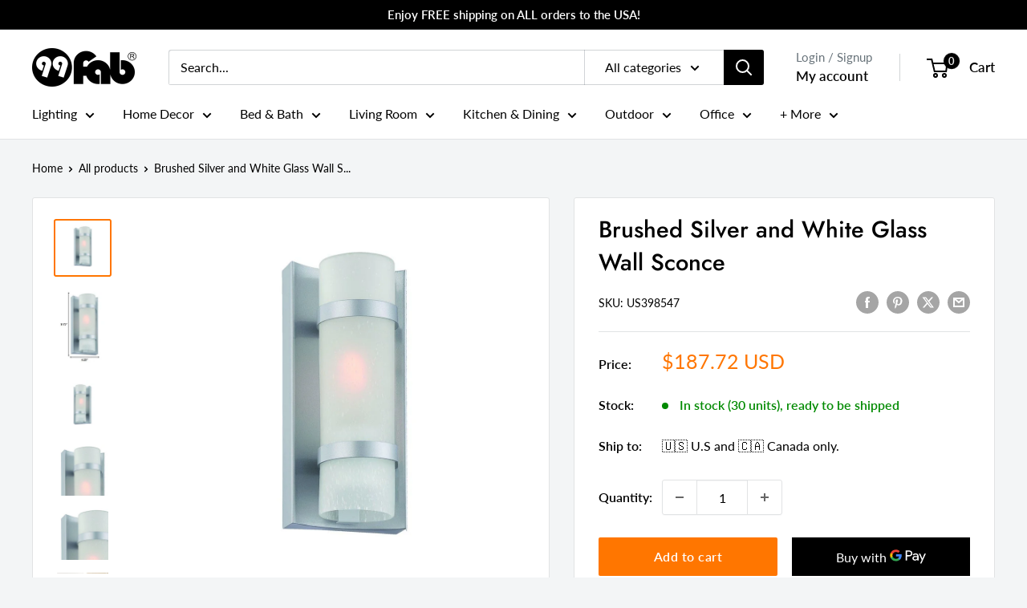

--- FILE ---
content_type: text/javascript
request_url: https://99fab.com/cdn/shop/t/13/assets/custom.js?v=102476495355921946141704649354
body_size: -708
content:
//# sourceMappingURL=/cdn/shop/t/13/assets/custom.js.map?v=102476495355921946141704649354
